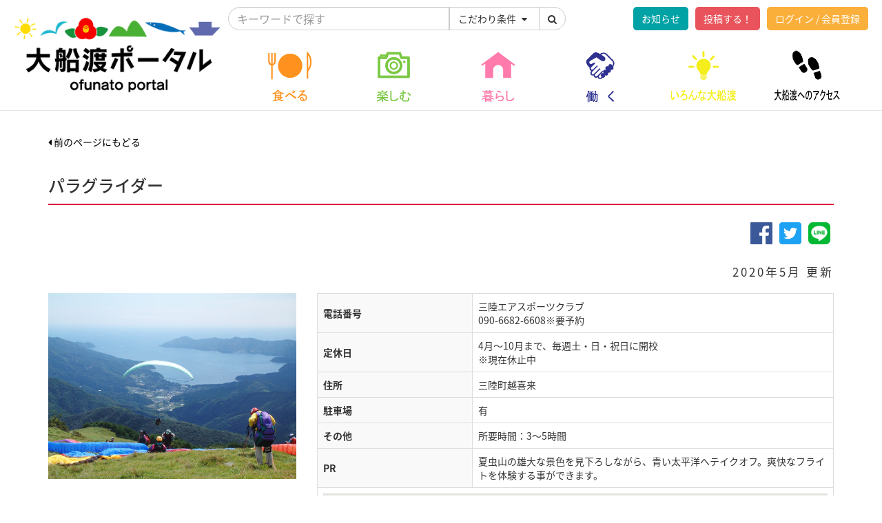

--- FILE ---
content_type: text/html; charset=UTF-8
request_url: https://ofunato.jp/Summary/info/70
body_size: 42691
content:

<!DOCTYPE html>
<html lang="ja">
<head>
  <meta charset="utf-8">
  <meta http-equiv="X-UA-Compatible" content="IE=edge">
  <meta name="viewport" content="width=device-width, initial-scale=1">
  <link rel="icon" href="/favicon.ico">
  <meta name="author" content="">
  <meta name="keywords" content="大船渡,大船渡　観光,大船渡　イベント,大船渡　情報,大船渡　グルメ,大船渡　ランチ">
  <meta name="description" content="岩手県大船渡市のグルメ、観光、イベントなどのおススメ情報はもちろん、大船渡市での暮らし情報をお届けする『地域ポータルサイト』です。まちのディープな魅力をオオフナコが発信中！さぁ、あなたも投稿しよう！"> 
  <meta property="og:title" content="パラグライダー : 大船渡ポータル">  <meta property="og:type" content="website">
  <meta property="og:description" content="大船渡市のディープな魅力を、市内市外の方々に広く知っていただくための「会員投稿型ポータルサイト」です。">  <meta property="og:url" content="https://ofunato.jp/Summary/info/70">
  <meta property="og:image" content="https://ofunato.jp/files/uploads/basic_info/1492770030.png"> 
  <meta property="fb:app_id" content="274442473000037">

  <title>パラグライダー | 大船渡情報総合サイト 大船渡ポータル</title>
  <link href="https://fonts.googleapis.com/earlyaccess/notosansjapanese.css" rel="stylesheet" />
  <link rel="stylesheet" href="/css/bootstrap.min.css">
  <link rel="stylesheet" href="/css/font-awesome.min.css">
  <link rel="stylesheet" href="/assets/css/ie10-viewport-bug-workaround.css">
  <link rel="stylesheet" href="/css/common.css">
  <link rel="stylesheet" href="/css/layout.css">
  <!-- <link rel="stylesheet" href="css/dashboard.css"> -->

  <link rel="stylesheet" type="text/css" href="/css/slick.css"/>
  <link rel="stylesheet" type="text/css" href="/css/slick-theme.css"/>

  <link rel="stylesheet" type="text/css" href="/css/datepicker3.css"/><link rel="stylesheet" type="text/css" href="/css/mystyle.css"/>
  <!--[if lt IE 9]><script src="assets/js/ie8-responsive-file-warning.js"></script><![endif]-->
  <script src="/assets/js/ie-emulation-modes-warning.js"></script>

  <!-- HTML5 shim and Respond.js for IE8 support of HTML5 elements and media queries -->
  <!--[if lt IE 9]>
    <script src="https://oss.maxcdn.com/html5shiv/3.7.3/html5shiv.min.js"></script>
    <script src="https://oss.maxcdn.com/respond/1.4.2/respond.min.js"></script>
  <![endif]-->

  <script src="/js/jquery-3.1.1.min.js"></script>
  <script type="text/javascript" src="/js/footerFixed.js"></script>
</head>

<body ontouchstart="">

  <style>
    .site-search-bar-wrapper {
      position: relative;
    }
    .site-search-bar-wrapper #free-search-form .search-bar-input {
      font-size: 16px;
    }
    .btn-advanced-search {
      /*border-radius: 20px 0px 0px 20px;*/
      border-radius: 0px;
    }
    .btn-advanced-search:hover,
    .btn-advanced-search:active,
    .btn-advanced-search:focus,
    .btn-advanced-search:visited,
    .input-group-btn.open .btn-advanced-search:hover,
    .input-group-btn.open .btn-advanced-search:active,
    .input-group-btn.open .btn-advanced-search:focus,
    .input-group-btn.open .btn-advanced-search:visited {
      /*color: #333;
      background-color: #e6e6e6;
      border-color: #adadad;*/
      color: #333;
      background-color: #ffffff;
      border-color: #adadad;
    }
    .advanced-search-area-back {
      position: fixed;
      top: 0px;
      left: 0px;
      width: 100%;
      height: 100%;
      background-color: #f5f5f5;
      opacity: 0.5;
      z-index: 0;
    }
    .advanced-search-area {
      position: absolute;
      top: 60px;
      width: 100%;
      max-width: 100%;
    }
    .advanced-search-area > .panel-advanced-search {
      box-shadow: 1px 1px 3px #888888;
    }
    .advanced-search-area > .panel-advanced-search::before {
      content: '';
      display: block;
      position: absolute;
      top: -11px;
      /*left: 20px;*/
      right: 100px;
      width: 0;
      height: 0;
      border-right: 12px solid transparent;
      border-bottom: 12px solid #dddddd;
      border-left: 12px solid transparent;
    }
    .advanced-search-area > .panel-advanced-search::after {
      content: '';
      display: block;
      position: absolute;
      top: -10px;
      /*left: 20px;*/
      right: 100px;
      width: 0;
      height: 0;
      border-right: 12px solid transparent;
      border-bottom: 12px solid #f5f5f5;
      border-left: 12px solid transparent;
    }
    .advanced-search-area > .panel-advanced-search .panel-body.panel-body-list {
      max-height: 300px;
      overflow-y: scroll;
    }
    label.header_feature_checkbox > input {
      position: absolute;
      left: -9999px;
    }
    label.header_feature_checkbox {
      display: inline-block;
      position: relative;
      /*margin: 20px;*/
      margin: 0px 5px 5px 0px;
      padding: 5px 0px 5px 10px;
      /*border: 3px solid #ffffff;*/
      border: 2px solid #bbbbbb;
      border-radius: 100px;
      white-space: nowrap;
      /*color: #ffffff;
      background-color: #bbbbbb;*/
      color: #bbbbbb;
      background-color: #ffffff;
      overflow: hidden;
      cursor: pointer;
      user-select: none;
    }
    label.header_feature_checkbox.check_on {
      /*background-color: #3eb370;*/
      border: 2px solid #1270b5;
      color: #1270b5;
      background-color: #ffffff;
    }
    .btn-unlock-search {
      background-color: #ed1c24;
    }
    .btn-lock-search {
      background-color: #1270b5;
    }
    /*@media (min-width: 1080px) {
      .advanced-search-area {
        max-width: 100%;
      }
    }*/
  </style>

   <nav class="navbar navbar-default navbar-fixed-top nav-common-header" style="z-index:999;">
    <div class="dispMobile" style="color:rgb(255,255,255); background-color:rgb(220,20,60);">
            <p class="text-right" style="margin:0px; padding:2px 15px;">ゲストさん</p>
    </div>
    <div class="container-fluid">
      <div class="navbar-header">
        <!-- ハンバーガーメニュー -->
        <button type="button" class="navbar-toggle collapsed nav-common-hamburger-button" data-toggle="collapse" data-target="#navbar" aria-expanded="false" aria-controls="navbar">
          <span class="icon-bar"></span>
          <span class="icon-bar"></span>
          <span class="icon-bar"></span>
        </button>
        <!-- // ハンバーガーメニュー -->
        <!-- ロゴ -->
        <div class="header-logo">
          <a href="/">
            <img src="/img/op_logo_sm.png" alt="パラグライダー | 大船渡情報総合サイト 大船渡ポータル" style="width:auto;">
          </a>
        </div>
        <!-- // ロゴ -->
      </div>
      <div id="navbar" class="navbar-collapse collapse">
        <div class="header-top-area">
          <!-- 検索バー -->
                    <div class="site-search-bar-wrapper">
            <form id="free-search-form" class="form" method="get" action="/Search/result">
              <div class="input-group pull-right">
                <!-- キーワード -->
                <input type="text" class="form-control search-bar-input" placeholder="キーワードで探す" name="q" value="">
                <!-- こだわり条件 -->
                <span class="input-group-btn" style="z-index:1;">
                  <button type="button" class="btn btn-default dropdown-toggle btn-advanced-search" data-toggle="dropdown" aria-expanded="false">
                    <span>こだわり条件</span>
                    <span><i class="fa fa-caret-down fa-fw" aria-hidden="true"></i></span>
                  </button>
                </span>
                <!-- 検索ボタン -->
                <div class="input-group-btn">
                  <button type="button" class="btn btn-default search-start-button"><i class="fa fa-search"></i></button>
                </div>
              </div>

              <div class="advanced-search-area-back" style="display:none;"></div>
              <div class="advanced-search-area" class="advanced-search-area" style="display:none;">
                <div class="panel panel-default panel-advanced-search">
                  <div class="panel-heading">こだわり条件</div>
                  <div class="panel-body panel-body-list">
                    <!-- 条件 -->
                    <div>
                      <label for='header_check_feature_1' class='header_feature_checkbox'><i class='fa fa-check' aria-hidden='true'></i><input type='checkbox' id='header_check_feature_1' name='f[]' value='1' > 勉強・ワークスペース&emsp;</label><label for='header_check_feature_2' class='header_feature_checkbox'><i class='fa fa-check' aria-hidden='true'></i><input type='checkbox' id='header_check_feature_2' name='f[]' value='2' > Wi-Fi&emsp;</label><label for='header_check_feature_3' class='header_feature_checkbox'><i class='fa fa-check' aria-hidden='true'></i><input type='checkbox' id='header_check_feature_3' name='f[]' value='3' > コンセント&emsp;</label><label for='header_check_feature_4' class='header_feature_checkbox'><i class='fa fa-check' aria-hidden='true'></i><input type='checkbox' id='header_check_feature_4' name='f[]' value='4' > 18時以降OK&emsp;</label><label for='header_check_feature_5' class='header_feature_checkbox'><i class='fa fa-check' aria-hidden='true'></i><input type='checkbox' id='header_check_feature_5' name='f[]' value='5' > テイクアウト&emsp;</label><label for='header_check_feature_7' class='header_feature_checkbox'><i class='fa fa-check' aria-hidden='true'></i><input type='checkbox' id='header_check_feature_7' name='f[]' value='7' > お子様連れ&emsp;</label><label for='header_check_feature_11' class='header_feature_checkbox'><i class='fa fa-check' aria-hidden='true'></i><input type='checkbox' id='header_check_feature_11' name='f[]' value='11' > 子ども用イス&emsp;</label><label for='header_check_feature_12' class='header_feature_checkbox'><i class='fa fa-check' aria-hidden='true'></i><input type='checkbox' id='header_check_feature_12' name='f[]' value='12' > ベビーカー入店&emsp;</label>                    </div>
                    <!-- // 条件 -->
                    <!-- ボタン -->
                    <div class="text-center mt-30">
                      <button type="button" class="btn btn-danger btn-unlock-search">全てクリア</button>
                      <button type="button" class="btn btn-primary btn-lock-search">この条件で検索</button>
                    </div>
                    <!-- // ボタン -->
                  </div>
                </div>
              </div>

            </form>
          </div>
          <!-- // 検索バー -->
          <div class="inner-right-wrapper">
            <!-- ログイン -->
            <div class="login-link-wrapper">
              <!-- <a href="#" id="login-link" data-href="" style="padding:15px 0px;">ログイン / 会員登録</a> -->
                              <!-- ログアウト中のユーザーメニュー -->
                <a href="#" id="login-link" data-href="/Login" style="padding:15px 0px;">ログイン / 会員登録</a>
                <!-- // ログアウト中のユーザーメニュー -->
                          </div>
            <!-- 投稿する -->
            <div class="toukou-icon-wrapper">
              <a href="/Entry" class="toukou-icon">投稿する！</a>
              <!-- <a href="" class="toukou-icon">
                <div class="header-button-deco-image" style="background-image: url(./img/home/20190401/deco_minna.png);"></div> 
                <span>投稿する！</span>
              </a> -->
            </div>
            <!-- お知らせ -->
            <div class="notice-icon-wrapper">
              <a href="/Notice/summary" class="notice-icon">お知らせ</a>
              <!-- <a href="" class="notice-icon">
                <div class="header-button-deco-image" style="background-image: url(./img/home/20190401/deco_news.png);"></div> 
                <span>お知らせ</span>
              </a> -->
            </div>
          </div>
        </div>

        <div class="header-bottom-area">
          <!-- ジャンルメニュー -->
          <div class="genre-icon-wrapper">
                          <!-- <div class="genre-icon" style="background-color:;"> -->
              <div class="genre-icon">
                <a class="home-genre-link" href="/Summary/company/1"><img src="/img/home/20190401/taberu.png"></a>
              </div>
                          <!-- <div class="genre-icon" style="background-color:;"> -->
              <div class="genre-icon">
                <a class="home-genre-link" href="/Summary/company/2"><img src="/img/home/20190401/tanoshimu.png"></a>
              </div>
                          <!-- <div class="genre-icon" style="background-color:;"> -->
              <div class="genre-icon">
                <a class="home-genre-link" href="/Summary/company/3"><img src="/img/home/20190401/kurashi.png"></a>
              </div>
                          <!-- <div class="genre-icon" style="background-color:;"> -->
              <div class="genre-icon">
                <a class="home-genre-link" href="/Summary/company/4"><img src="/img/home/20190401/hataraku.png"></a>
              </div>
                          <!-- <div class="genre-icon" style="background-color:;"> -->
              <div class="genre-icon">
                <a class="home-genre-link" href="/Summary/company/5"><img src="/img/home/20190401/ironna.png"></a>
              </div>
                          <!-- <div class="genre-icon" style="background-color:;"> -->
              <div class="genre-icon">
                <a class="home-genre-link" href="/About/goToOfunato"><img src="/img/home/20190401/access.png"></a>
              </div>
                      </div>
        </div>
      </div>
    </div>
  </nav>

  <!-- layoutWrapper -->
  <div id="layoutWrapper">

    <!-- フォーム -->
    <form action="/" method="post" id="logout-form">
      <input type="hidden" name="logout">
    </form>
    <!-- // フォーム -->

    <!-- お知らせ(重要) -->
        <!-- メッセージ -->
        <!-- ページレイアウト -->
    <script type="text/javascript" src="https://maps.googleapis.com/maps/api/js?key=AIzaSyAocXY2gtrab7QXE5LjKddf0csKgK9oq94"></script>
<style>
img {
  width: 100%;
}
.head-line-title {
  margin-top: 0px;
  padding: 0px 0px 10px 0px;
  border-bottom: 1px dashed rgb(10, 186, 181);
  font-weight: bold;
  letter-spacing: 3px;  
  color: rgb(249, 147, 188);
}
.basic-sns-wrapper {
  float: right;
  display: table;
}
.table-basic > tbody > tr > th {
  vertical-align: middle !important;
  word-break: break-all;
  background-color: #f9f9f9;
}
.table-basic > tbody > tr > td {
  vertical-align: middle !important;
  word-break: break-all;
}
@media (min-width: 701px) {
  .main {
    padding: 5px;
  }
  .table-basic > tbody > tr > th {
    width: 30%;
  }
  .table-basic > tbody > tr > td {
    width: 70%;
  }
}
@media (max-width: 700px) {
  .main {
    padding: 0px;
  }
  .table-basic > tbody > tr > th {
    float: left;
    width: 100%;
  }
  .table-basic > tbody > tr > td {
    float: left;
    width: 100%;
  }
}
/* block */
.block-container {
  /*width: 100%;*/
  /*max-width: 1000px;*/
  font-size: 110%;
}
.block-container .row {
  padding-top: 15px;
  padding-bottom: 15px;
}
.block-container .head_line_title {
  margin-top: 0px;
  padding: 0px 0px 10px 0px;
  border-bottom: 1px dashed rgb(10, 186, 181);
  font-weight: bold;
  color: rgb(249, 147, 188);
}
.block-container h4 {
  /*font-family:'HuiFontP29', sans-serif;*/
  letter-spacing: 3px;
  font-size: 120%;
}
.block-container p {
  /*font-family:'HuiFontP29', sans-serif;*/
  line-height: 130%;
  letter-spacing: 3px;
}
.block-container .table-basic {
  font-size: 14px !important;
  background-color: rgb(255,255,255);
}
.dispDesktopBlock,
.dispMobileBlock {
  display: none !important;
}
@media (min-width: 768px) {
  .block-container {
    /*padding: 0px 15px;*/
    font-size: 120%;
  }
  .block-container .row {
    padding-top: 15px;
    padding-bottom: 15px;
  }
  .block-container h4 {
    /*font-family:'HuiFontP29', sans-serif;*/
    letter-spacing: 3px;
    /*font-size: 130% !important;*/
    font-size: 120% !important;
  }
  .block-container p {
    /*font-family:'HuiFontP29', sans-serif;*/
    line-height: 130%;
    letter-spacing: 3px;
  }
  .dispDesktopBlock {
    display: block !important;
  }
  .dispMobileBlock {
    display: none !important;
  }
}
@media (max-width: 767px) {
  .block-container {
    /*padding: 0px;*/
    font-size: 110%;
  }
  .block-container .row {
    padding-top: 10px;
    padding-bottom: 10px;
  }
  .block-container h4 {
    /*font-family:'HuiFontP29', sans-serif;*/
    letter-spacing: 3px;
    font-size: 120% !important;
  }
  .block-container p {
    /*font-family:'HuiFontP29', sans-serif;*/
    line-height: 120%;
    letter-spacing: 3px;
  }
  .dispDesktopBlock {
    display: none !important;
  }
  .dispMobileBlock {
    display: block !important;
  }
}
.dispDesktop,
.dispMobile {
  display: none;
}
/* 基本情報リスト */
.basic-info-list-disp-wrapper {
  padding: 3%;
  box-shadow: 1px 1px 3px rgb(100,100,100);
  box-sizing: border-box;
  background-color: rgb(245,245,245);
}
.basic-info-list-disp-wrapper .basic-info-list-img-list-item {
  padding: 0;
}
.basic-info-list-disp-wrapper .basic-info-list-list-item-container {
  position: relative;
  padding: 0px;
  height: 200px;
  background-repeat: no-repeat;
  background-size: cover;
  background-position: 50% 50%;
}
.basic-info-list-disp-wrapper .basic-info-list-list-item-container img.thumbnail {
  position: absolute;
  object-fit: cover;
  width: 100%;
  /*height: 150px;*/
  height: 200px;
  background-color: #fff;
}
.basic-info-list-disp-wrapper .basic-info-list-list-item-container img.hanko {
  position: absolute;
  object-fit: cover;
  bottom: 5px;
  right: 10px;
  width: 60px;
  height: 60px;
  background-color: transparent;
}
.basic-info-list-disp-wrapper .basic-info-list-list-item-info {
  color: #fff;
  position: absolute;
  bottom: 70px;
  background-color: rgba(0,0,0,0.4);
  width: 100%;
  height: 60px;
  line-height: 60px;
  margin-bottom: 0px;
}
.basic-info-list-disp-wrapper .basic-info-list-list-item-title {
  padding: 0 10px;
  font-size: 110%;
  font-weight: bold;
  letter-spacing: 2px;
  overflow: hidden;
  text-overflow: ellipsis;
  white-space: nowrap;
}
.basic-info-list-disp-wrapper .basic-info-list-list-item-likes > i {
  float: right;
  margin: 12.5px;
  font-size: 25px;
}

@media (min-width:641px) {
  .basic-info-list-disp-wrapper .basic-info-list-list-item-container {
    height: 200px;
  }
  .basic-info-list-disp-wrapper .basic-info-list-list-item-title {
    font-size: 120%;
    letter-spacing: 2px;
  }
}
</style>

<div id="fb-root"></div>
<script>(function(d, s, id) {
  var js, fjs = d.getElementsByTagName(s)[0];
  if (d.getElementById(id)) return;
  js = d.createElement(s); js.id = id;
  js.src = "//connect.facebook.net/ja_JP/sdk.js#xfbml=1&version=v2.9&appId=274442473000037";
  fjs.parentNode.insertBefore(js, fjs);
}(document, 'script', 'facebook-jssdk'));</script>

<!-- container-fluid -->
<div class="container single-page-container">

  <!-- ページバック -->
  <div class="row mb-20">
    <div class="col-xs-12">
      <a href="#" onclick="javascript:window.history.back(-1);return false;"><i class="fa fa-caret-left"></i> 前のページにもどる</a>
      <!-- <a href=""><i class="fa fa-caret-left"></i> トップページにもどる</a> -->
    </div>
  </div>
  <!-- // ページバック -->

  <!-- ページタイトル -->
      <div class="row mb-20">
      <div class="col-xs-12">
        <div class="single-page-content-headline">
          <h3>パラグライダー</h3>
        </div>
      </div>
    </div>
    <!-- // ページタイトル -->

  <!-- 基本情報 -->
  
    <div class="row text-right mb-10">
      <div class="col-xs-12">
        <div class="basic-sns-wrapper">
          <!-- facebook -->
          <div class="entry-sns-share-icon-wrapper">
            <a class="entry-sns-share-icon icon-facebook" href="https://www.facebook.com/sharer/sharer.php?u=https://ofunato.jp/Summary/info/70" target="_blank"></a>
          </div>
          <!-- twitter -->
          <div class="entry-sns-share-icon-wrapper">
            <a class="entry-sns-share-icon icon-twitter" href="http://twitter.com/share?url=https://ofunato.jp/Summary/info/70" target="_blank"></a>
          </div>
          <!-- line -->
          <div class="entry-sns-share-icon-wrapper">
            <a class="entry-sns-share-icon icon-line" href="http://line.me/R/msg/text/?https://ofunato.jp/Summary/info/70" target="_blank"></a>
          </div>
          <!-- 基本情報を見る -->
                  </div>
      </div>
    </div>

    <div class="block-container">
      <!-- 基本情報レポート -->
            <!-- // 基本情報レポート -->

      <!-- 基本情報データ -->
      <div class="row mb-10">
        <div class="col-xs-12"><p style="text-align:right;">2020年5月 更新</p></div>      
        <!-- <div class="col-sm-12" style="padding:10px 5px 20px 5px;"> -->
                      <div class="col-sm-4 mt-10">
              <img src="https://ofunato.jp/files/uploads/basic_info/1492770030.png">
            </div>
                    <div class="col-sm-8 mt-10">
            <table class="table table-bordered table-basic">
              <tbody>
                <tr><th>電話番号</th><td>三陸エアスポーツクラブ<br />
090-6682-6608※要予約</td></tr>                                <tr><th>定休日</th><td>4月〜10月まで、毎週土・日・祝日に開校<br />
※現在休止中</td></tr>                <tr><th>住所</th><td>三陸町越喜来</td></tr>                <tr><th>駐車場</th><td>有</td></tr>                                                                  <tr>
                    <th>その他</th>
                    <td>
                      <!-- 特徴(こだわり条件) -->
                                            <!-- // 特徴(こだわり条件) -->
                      <!-- その他 -->
                      所要時間：3〜5時間                      <!-- // その他 -->
                      <!-- メニュー -->
                                            <!-- // メニュー -->
                    </td>
                  </tr>
                                <tr><th>PR</th><td>夏虫山の雄大な景色を見下ろしながら、青い太平洋へテイクオフ。爽快なフライトを体験する事ができます。</td></tr>                                  <tr>
                    <td colspan="2">
                      <script type="text/javascript">
                        function googleMap() {
                          //【基本情報】名称
                          var basicTitle = 'パラグライダー';
                          //【基本情報】緯度
                          var basicLat = '39.138383';
                          //【基本情報】経度
                          var basicLng = '141.780668';
                          // マーカー
                          var placeMarker = '/img/map_icon1.png';

                          /* 座標 */
                          var latlng = new google.maps.LatLng(basicLat, basicLng);
                          /* 名称 */
                          var ttlname = basicTitle;

                          var myOptions = {
                          zoom: 18, // 拡大比率
                          center: latlng,
                          mapTypeControlOptions: { mapTypeIds: ['style', google.maps.MapTypeId.ROADMAP] }
                          };
                          var map = new google.maps.Map(document.getElementById('map1'), myOptions);
                          /* アイコン設定 */
                          var icon = new google.maps.MarkerImage(
                            placeMarker,                  // 画像url
                            new google.maps.Size(40,40),  // アイコンサイズ
                            new google.maps.Point(0,0)    // アイコン位置
                          );
                          var markerOptions = {
                          position: latlng,                     // 緯度経度
                          map: map,                             // マップ
                          icon: icon,                           // マーカー
                          title: ttlname,                       // タイトル
                          animation: google.maps.Animation.DROP // アニメーション
                          };
                          var marker = new google.maps.Marker(markerOptions);
                          /* 取得スタイルの貼り付け */
                          var styleOptions = [
                          {
                          "stylers": [
                          // { "hue": '#003366' }
                          {}
                          ]
                          }
                          ];
                          var styledMapOptions = { name: ttlname }/*地図右上のタイトル*/
                          var sampleType = new google.maps.StyledMapType(styleOptions, styledMapOptions);
                          map.mapTypes.set('style', sampleType);
                          map.setMapTypeId('style');
                          };
                          google.maps.event.addDomListener(window, 'load', function() {
                          googleMap();
                        });
                      </script>
                      <div id="map1" style="width:100%; height:300px; margin:0 auto;"></div>
                    </td>
                  </tr>
                              </tbody>
            </table>
          </div>
        <!-- </div> -->
      </div>
      <!-- // 基本情報データ -->
    </div>
    <!-- // 基本情報 -->

  <!-- 投稿リスト -->
    <!-- // 投稿リスト -->  

  <!-- 関連ジャンル基本情報リスト -->
  <div class="row mb-20">
    <div class="col-xs-12">
      <h4 class="head-line-title">あなたにオススメの記事♪</h4>
    </div>
  </div>

  <div class="row mb-30">
          <a href="/Summary/info/350">
        <div class="col-xs-12 col-sm-12 col-md-4 mt-15">
          <div class="basic-info-list-disp-wrapper">
            <div class="basic-info-list-img-list-item">
                            <div class="basic-info-list-list-item-container" style="background-image:url(https://ofunato.jp/files/uploads/basic_info/1519034955.png);">
                <div class="basic-info-list-list-item-info">
                  <div class="basic-info-list-list-item-title">新山神社</div>
                </div>
                              </div>
            </div>
          </div>
        </div>
      </a>
          <a href="/Summary/info/469">
        <div class="col-xs-12 col-sm-12 col-md-4 mt-15">
          <div class="basic-info-list-disp-wrapper">
            <div class="basic-info-list-img-list-item">
                            <div class="basic-info-list-list-item-container" style="background-image:url(https://ofunato.jp/files/uploads/basic_info/1567065030.jpg);">
                <div class="basic-info-list-list-item-info">
                  <div class="basic-info-list-list-item-title">リアス・ウェーブ・フェスティバル</div>
                </div>
                <img class="hanko" src="/img/hanko_funako.png"/>              </div>
            </div>
          </div>
        </div>
      </a>
          <a href="/Summary/info/265">
        <div class="col-xs-12 col-sm-12 col-md-4 mt-15">
          <div class="basic-info-list-disp-wrapper">
            <div class="basic-info-list-img-list-item">
                            <div class="basic-info-list-list-item-container" style="background-image:url(https://ofunato.jp/files/uploads/basic_info/1514422243.JPG);">
                <div class="basic-info-list-list-item-info">
                  <div class="basic-info-list-list-item-title">大船渡プラザホテル</div>
                </div>
                <img class="hanko" src="/img/hanko_funako.png"/>              </div>
            </div>
          </div>
        </div>
      </a>
      </div>
  <!-- // 関連ジャンル基本情報リスト -->


</div>
<!-- // container-fluid -->

<script>
// ロード, リサイズ時
$(window).on('load resize', function() {
  var dispWidth = $(window).width();
  if (dispWidth <= 767) {
    $('.mobileEyecatchImage').parent().css('padding', '10px 0px 30px 0px');
    $('.mobileEyecatchImage').css('margin', '10px 15px');
    $('.thumbnail').css('margin-bottom', '5px');
    $('.dispDesktop').hide();
    $('.dispMobile').show();
  } else {
    $('.mobileEyecatchImage').parent().css('padding', '10px 15px 30px 15px');
    $('.mobileEyecatchImage').css('margin', '10px 0px 0px 0px');
    $('.thumbnail').css('margin-bottom', '20px');
    $('.dispDesktop').show();
    $('.dispMobile').hide();
  }
});

$(function() {

  // ページネーションクリック
  $('.page-cell').on('click', function(event) {
    event.preventDefault();
    var postedId = '70';
    var page = parseInt($(this).attr('data-page'));
    location.href = '/Summary' + '/info/' + postedId + '/' + page;
  });

  // 前へクリック
  $('.page-prev').on('click', function(event) {
    event.preventDefault();
    var postedId = '70';
    var page = parseInt('1') - 1;
    location.href = '/Summary' + '/info/' + postedId + '/' + page;
  });

  // 次へクリック
  $('.page-next').on('click', function(event) {
    event.preventDefault();
    var postedId = '70';
    var page = parseInt('1') + 1;
    location.href = '/Summary' + '/info/' + postedId + '/' + page;
  });

  // SNSクリック
  $('.entry-sns-share-icon').on('click', function(event) {
    event.preventDefault();
    var linkUrl = $(this).attr('href');
    var windowName = '';
    var windowWidth = window.screen.width;
    var windowHeight = window.screen.height;
    var snsWindowWidth = 600;
    var snsWindowHeight = 500;
    // オプション設定
    var windowOption = 'location=no, menubar=no, status=yes, scrollbars=yes, resizable=yes, toolbar=no';
    if (snsWindowWidth) {
      if (windowWidth > snsWindowWidth) {
        windowOption += ', left=' + (windowWidth - snsWindowWidth) / 2;
      } else {
        snsWindowWidth = windowWidth;
      }
      windowOption += ', width=' + snsWindowWidth;
    }
    if (snsWindowHeight) {
      if (windowHeight > snsWindowHeight) {
        windowOption += ', top=' + (windowHeight - snsWindowHeight) / 3;
      } else {
        snsWindowHeight = windowHeight;
      }
      windowOption += ', height=' + snsWindowHeight;
    }
    // 表示
    window.open(linkUrl, windowName, windowOption);
  });

  // 基本情報を見るボタンクリック
  $('.basic-info-view-button').on('click', function(event) {
    event.preventDefault();
    var speed = 500;
    var position = document.getElementById('basic-info-detail').offsetTop;
    $('html,body').animate({scrollTop:position}, speed, 'swing');
    return false;
  });

});
</script>
    <!-- ページトップスクロール -->
    <p id="pageTop" style="line-height:normal !important;"><a href="#" style="padding:6px 0px;"><i class="fa fa-chevron-up"></i></a></p>

    <!-- フッター -->
    <footer id="footer" class="footer" style="width:100%;">
      <!-- <div class="container" style="width:100%;"> -->
      <div class="container">
        <div class="row mb-20">
          <div class="col-xs-6 col-sm-3 col-md-3 text-center mt-10">
            <a href="/About/asForThisWebsite" style="font-size:95%;">大船渡ポータルについて</a>
          </div>
          <div class="col-xs-6 col-sm-3 col-md-3 text-center mt-10">
            <a href="/About/termsOfUse" style="font-size:95%;">利用規約</a>
          </div>
          <div class="col-xs-6 col-sm-3 col-md-3 text-center mt-10">
            <a href="/About/privacyPolicy" style="font-size:95%;">プライバシーポリシー</a>
          </div>
          <div class="col-xs-6 col-sm-3 col-md-3 text-center mt-10">
            <a href="/About/contact" style="font-size:95%;">大船渡ポータル事務局へお問い合わせ</a>
          </div>
        </div>
        <div class="row">
          <div class="col-xs-12">
            <p class="text-muted text-center" style="margin:0px; padding:0px; line-height:50px; color:rgb(51,51,51);">&copy; Ofunato Portal All Rights Reserved.</p>
          </div>
        </div>
      </div>
    </footer>

  </div>
  <!-- // layoutWrapper -->

  <script>
    var lastDispWidth = 0;

    // ロード, リサイズ時
    $(window).on('load resize', function() {
      var dispWidth = $(window).width();
      var dispHeight = $(window).height();
      var className = $('#layoutWrapper').attr('class');
      // var menuHeight = dispHeight * 0.6;
      var menuHeight = dispHeight;
      if (dispWidth <= 767) {
        // $('.nav.navbar-nav.navbar-right').hide();
        $('#navbar').css('max-height', menuHeight + 'px');

        // こだわり検索関連初期化
        $('.header-top-area').removeClass('is-open');
        $('.header-top-area').css('height', '110px');
        $('.btn-advanced-search').find('span > i').removeClass('fa-caret-down');
        $('.btn-advanced-search').find('span > i').removeClass('fa-times');
        $('.btn-advanced-search').find('span > i').addClass('fa-caret-down');
        $('.advanced-search-area').hide();
        $('.advanced-search-area-back').hide();
      } else {
        // $('.nav.navbar-nav.navbar-right').show();
        // if (className == 'bgDark') {
        //   return false;
        // }
        $('#navbar').css('max-height', menuHeight + 'px');

        // こだわり検索関連初期化
        $('.header-top-area').removeClass('is-open');
        $('.header-top-area').css('height', '60px');
        $('.btn-advanced-search').find('span > i').removeClass('fa-caret-down');
        $('.btn-advanced-search').find('span > i').removeClass('fa-times');
        $('.btn-advanced-search').find('span > i').addClass('fa-caret-down');
        $('.advanced-search-area').hide();
        $('.advanced-search-area-back').hide();
      }

      // ハンバーガーメニュー非表示
      // $('#navbar').collapse('hide');
      if (lastDispWidth != dispWidth) {
        lastDispWidth = dispWidth;
        $('#navbar').collapse('hide');
      }
    });

    $(function() {

      // スタイル設定
      setStyle();

      // トップへボタン
      var toTopBtn = $('#pageTop');
      toTopBtn.hide();
       
      // ボタンの表示設定
      $(window).scroll(function() {
        // 画面スクロールが101px以上の場合
        if($(this).scrollTop() > 100){
          // ボタン表示
          toTopBtn.fadeIn();
        // 画面スクロールが100px以内の場合
        } else {
          // ボタン非表示
          toTopBtn.fadeOut();
        } 
      });

      // ボタンをクリックしたら、スクロールして上に戻る
      toTopBtn.click(function() {
        $('body,html').animate({
        scrollTop: 0},500);
        return false;
      });

      // レイアウトクリック
      $('#layoutWrapper').on('click touchstart', function(event) {
        // event.preventDefault();
        var className = $('#layoutWrapper').attr('class');
        if (className == 'bgDark') {
          return false; 
        }
      });

      // 詳細検索背景クリック
      $('.advanced-search-area-back').on('click touchstart', function(event) {
        // event.preventDefault();
        if (window.ontouchstart === null) event.preventDefault();
        if ($(window).width() <= 767) {
          $('.header-top-area').removeClass('is-open');
          $('.header-top-area').css('height', '110px');
        }
        $('.btn-advanced-search').find('span > i').toggleClass('fa-caret-down');
        $('.btn-advanced-search').find('span > i').toggleClass('fa-times');
        $('.advanced-search-area').slideToggle('fast');
        $('.advanced-search-area-back').slideToggle('fast');
      });

      // 詳細検索クリック
      $('.btn-advanced-search').on('click touchstart', function(event) {
        // event.preventDefault();
        if (window.ontouchstart === null) event.preventDefault();
        if ($(window).width() <= 767) {
          $('.header-top-area').toggleClass('is-open');
          var setHeight = ($('.header-top-area').hasClass('is-open')) ? $(window).height() : 130;
          $('.header-top-area').css('height', setHeight + 'px');
        }
        $(this).find('span > i').toggleClass('fa-caret-down');
        $(this).find('span > i').toggleClass('fa-times');
        $('.advanced-search-area').slideToggle('fast');
        $('.advanced-search-area-back').slideToggle(0);
      });

      // 詳細検索チェックボックスクリック
      $('label.header_feature_checkbox > input').on('click', function(event) {
        // event.preventDefault();
        $(this).parent('label.header_feature_checkbox').toggleClass('check_on');
      });

      // 検索ボタンクリック
      $('.search-start-button').on('click', function(event) {
        event.preventDefault();
        // ページNo
        var page = 1;
        // キーワード検索
        var qw = $.trim($('#free-search-form').find('input[name="q"]').val());
        if (qw == '') {
          $('#free-search-form').find('input[name="q"]').val('');
          // alert('検索バーに文字が入力されていません。');
          // return false;
        } else {
          // $('#free-search-form').submit();
        }
        // // こだわり条件チェックあり
        // var qf = '';
        // var qfElement = $('.header_feature_checkbox > input[type="checkbox"]:checked');
        // if (qfElement.length > 0) {
        //   $(qfElement).each(function() {
        //     if (qf != '') qf += ',';
        //     qf += $(this).val();
        //   });
        //   $('#free-search-form').find('input[name="f"]').val(qf);
        // }
        // 検索
        $('#free-search-form').submit();
      });

      // こだわり条件 > 検索ボタンクリック
      $('.btn-lock-search').on('click', function(event) {
        event.preventDefault();
        // ページNo
        var page = 1;
        // キーワード検索
        var qw = $.trim($('#free-search-form').find('input[name="q"]').val());
        if (qw == '') {
          $('#free-search-form').find('input[name="q"]').val('');
          // alert('検索バーに文字が入力されていません。');
          // return false;
        } else {
          // $('#free-search-form').submit();
        }
        // // こだわり条件チェックあり
        // var qf = '';
        // var qfElement = $('.header_feature_checkbox > input[type="checkbox"]:checked');
        // if (qfElement.length > 0) {
        //   $(qfElement).each(function() {
        //     if (qf != '') qf += ',';
        //     qf += $(this).val();
        //   });
        //   $('#free-search-form').find('input[name="f"]').val(qf);
        // }
        // 検索
        $('#free-search-form').submit();
      });

      // こだわり条件 > 全てクリアボタンクリック
      $('.btn-unlock-search').on('click', function(event) {
        event.preventDefault();
        var qfElement = $('.header_feature_checkbox > input[type="checkbox"]:checked');
        if (qfElement.length > 0) {
          $(qfElement).each(function() {
            $(this).prop('checked', false);
            $(this).parent('label.header_feature_checkbox').toggleClass('check_on');
          });
        }
        return false;
      });

      // 投稿アイコンクリック
      $('.toukou-icon').on('click', function(event) {
        event.preventDefault();
        var suid = '';
        if (suid.length > 0) {
          location.href = '/Entry';
        } else {
          location.href = '/Login';
        }
      });

      // スタイル設定
      function setStyle() {
        // こだわり条件チェックボックス
        var isFeatureSelected = '';
        if (isFeatureSelected) {
          var qfElement = $('.header_feature_checkbox > input[type="checkbox"]:checked');
          if (qfElement.length > 0) {
            $(qfElement).each(function() {
              $(this).parent('label.header_feature_checkbox').toggleClass('check_on');
            });
          }
        }
      }

    });
  </script>

  <script>window.jQuery || document.write('<script src="/assets/js/vendor/jquery.min.js"><\/script>')</script>
  <script src="/js/bootstrap.min.js"></script>
  <script src="/assets/js/vendor/holder.min.js"></script>
  <script src="/assets/js/ie10-viewport-bug-workaround.js"></script>
  <script type="text/javascript" src="/js/bootstrap-datepicker.js"></script><script type="text/javascript" src="/js/bootstrap-datepicker.ja.js"></script><script type="text/javascript" src="/js/common.js"></script>
  <script type="text/javascript" src="/js/slick.min.js"></script>

   <script type="text/javascript">
    $(document).ready(function(){
      $('#main-slick-slides').slick({
        autoplay: true,
        autoplaySpeed: 5000,
        arrows: false,
        slidesToShow: 1,
        slidesToScroll: 1,
        speed: 800,
      });
      $('#home-slick-slides').slick({
        autoplay: true,
        autoplaySpeed: 5000,
        arrows: true,
        slidesToShow: 5,
        slidesToScroll: 1,
        speed: 800,
        responsive: [
          { breakpoint: 1000, settings: { slidesToShow: 4, slidesToScroll: 1 } },
          { breakpoint: 767, settings: { slidesToShow: 3, slidesToScroll: 1 } },
          { breakpoint: 560, settings: { slidesToShow: 2, slidesToScroll: 1 } }
          ],
      });
    });
  </script>

      <script async src="https://www.googletagmanager.com/gtag/js?id=UA-27677898-53"></script>
    <script>
      window.dataLayer = window.dataLayer || [];
      function gtag(){dataLayer.push(arguments);}
      gtag('js', new Date());

      gtag('config', 'UA-27677898-53');
    </script>

  
</body>
</html>


--- FILE ---
content_type: text/css
request_url: https://ofunato.jp/css/common.css
body_size: 16555
content:
/* フォント */
@font-face {
  font-family: 'HuiFontP29';
  src: url('HuiFontP29/HuiFontP29.woff') format('woff'), 
       url('HuiFontP29/HuiFontP29.ttf') format('truetype');
  font-weight: normal;
  font-style: normal;
}

/** {
  font-family: 'HuiFontP29', sans-serif;
  letter-spacing: 0.5px;
  -webkit-font-smoothing: antialiased;
  -moz-osx-font-smoothing: grayscale;
}*/

* {
   font-family: "Noto Sans Japanese", メイリオ, Meiryo, "ヒラギノ角ゴ Pro W3", "Hiragino Kaku Gothic Pro", "ＭＳ Ｐゴシック", sans-serif;
}

a,
button,
h1,
h2,
h3,
h4,
h5,
h6,
p,
small,
strong,
th,
td {
  /*font-family: 'Gulim';*/
  /*font-family: monospace;*/
  /*font-family: 'F+UD-NewRodin M';*/
  /*font-family: 'TsukuARdGothicStd-D';*/
}

div {
  /*font-family: 'F+UD-Seurat M';*/
}

/* 共通 */
html, 
body {
  height: 100%;
}

body {
/* 
  background-image: url(../img/op_logo_bg.png);
  background-repeat: no-repeat;
  background-position: center center;
  background-attachment: fixed;
  background-size: contain;
 */
}

a:link,
a:visited,
a:active {
	text-decoration: none;
	color: #000000;
}

a:hover {
	text-decoration: underline;
}

.text-color-green { color: #00a2ab; }
.border-color-green { border-color: #00a2ab; }
.text-color-orange { color: #ff7300; }
.border-color-orange { border-color: #ff7300; }
.text-color-yellow { color: #faaf3b; }
.border-color-yellow { border-color: #faaf3b; }
.text-color-pink { color: #e9545c; }
.border-color-pink { border-color: #e9545c; }
.text-color-blue { color: #7ddade; }
.border-color-blue { border-color: #7ddade; }
.text-color-red { color: #fb0033; }
.border-color-red { border-color: #fb0033; }


#layoutWrapper {
  position: relative;
  width: 100%;
  height: 100%;
  min-height: 100%;
  min-height: -webkit-calc(100% - 123px);
  min-height: calc(100% - 123px);
  margin: auto;
  /*padding-bottom: 100px;*/
  box-sizing: border-box;
}

/* ime */
.ime-on {
	ime-mode: active;
}
.ime-off {
	ime-mode: inactive;
}
.ime-none {
	ime-mode: disabled;
}

/* Width */
.w5 { width: 5%; }
.w10 { width: 10%; }
.w15 { width: 15%; }
.w20 { width: 20%; }
.w25 { width: 25%; }
.w30 { width: 30%; }
.w35 { width: 35%; }
.w40 { width: 40%; }
.w45 { width: 45%; }
.w50 { width: 50%; }
.w55 { width: 55%; }
.w60 { width: 60%; }
.w65 { width: 65%; }
.w70 { width: 70%; }
.w75 { width: 75%; }
.w80 { width: 80%; }
.w85 { width: 85%; }
.w90 { width: 90%; }
.w95 { width: 95%; }
.w100 { width: 100%; }

/* margin */
.mt-05 { margin-top: 5px; }
.mt-10 { margin-top: 10px; }
.mt-15 { margin-top: 15px; }
.mt-20 { margin-top: 20px; }
.mt-25 { margin-top: 25px; }
.mt-30 { margin-top: 30px; }
.mt-35 { margin-top: 35px; }
.mt-40 { margin-top: 40px; }
.mt-45 { margin-top: 45px; }
.mt-50 { margin-top: 50px; }
.mt-55 { margin-top: 55px; }
.mt-60 { margin-top: 60px; }
.mt-65 { margin-top: 65px; }
.mt-70 { margin-top: 70px; }
.mt-75 { margin-top: 75px; }
.mt-80 { margin-top: 80px; }
.mt-85 { margin-top: 85px; }
.mt-90 { margin-top: 90px; }
.mt-95 { margin-top: 95px; }

.mb-05 { margin-bottom: 5px; }
.mb-10 { margin-bottom: 10px; }
.mb-15 { margin-bottom: 15px; }
.mb-20 { margin-bottom: 20px; }
.mb-25 { margin-bottom: 25px; }
.mb-30 { margin-bottom: 30px; }
.mb-35 { margin-bottom: 35px; }
.mb-40 { margin-bottom: 40px; }
.mb-45 { margin-bottom: 45px; }
.mb-50 { margin-bottom: 50px; }
.mb-55 { margin-bottom: 55px; }
.mb-60 { margin-bottom: 60px; }
.mb-65 { margin-bottom: 65px; }
.mb-70 { margin-bottom: 70px; }
.mb-75 { margin-bottom: 75px; }
.mb-80 { margin-bottom: 80px; }
.mb-85 { margin-bottom: 85px; }
.mb-90 { margin-bottom: 90px; }
.mb-95 { margin-bottom: 95px; }

/* padding */
.pdt-05 { padding-top: 5px; }
.pdt-10 { padding-top: 10px; }
.pdt-15 { padding-top: 15px; }
.pdt-20 { padding-top: 20px; }
.pdt-25 { padding-top: 25px; }
.pdt-30 { padding-top: 30px; }
.pdt-35 { padding-top: 35px; }
.pdt-40 { padding-top: 40px; }
.pdt-45 { padding-top: 45px; }
.pdt-50 { padding-top: 50px; }

.pdb-05 { padding-bottom: 5px; }
.pdb-10 { padding-bottom: 10px; }
.pdb-15 { padding-bottom: 15px; }
.pdb-20 { padding-bottom: 20px; }
.pdb-25 { padding-bottom: 25px; }
.pdb-30 { padding-bottom: 30px; }
.pdb-35 { padding-bottom: 35px; }
.pdb-40 { padding-bottom: 40px; }
.pdb-45 { padding-bottom: 45px; }
.pdb-50 { padding-bottom: 50px; }

/* My Bootstrap */
.col-xs-1-5,
.col-xs-2-5,
.col-xs-3-5,
.col-xs-4-5,
.col-sm-1-5,
.col-sm-2-5,
.col-sm-3-5,
.col-sm-4-5,
.col-md-1-5,
.col-md-2-5,
.col-md-3-5,
.col-md-4-5,
.col-lg-1-5,
.col-lg-2-5,
.col-lg-3-5,
.col-lg-4-5 {
  position: relative;
  min-height: 1px;
  padding-right: 15px;
  padding-left: 15px;
}
.col-xs-1-5 { float: left; width: 20%; }
.col-xs-2-5 { float: left; width: 40%; }
.col-xs-3-5 { float: left; width: 60%; }
.col-xs-4-5 { float: left; width: 80%; }
@media (min-width: 1200px) {
  .col-lg-1-5 { float: left; width: 20%; }
  .col-lg-2-5 { float: left; width: 40%; }
  .col-lg-3-5 { float: left; width: 60%; }
  .col-lg-4-5 { float: left; width: 80%; }
}
@media (min-width: 992px) {
  .col-md-1-5 { float: left; width: 20%; }
  .col-md-2-5 { float: left; width: 40%; }
  .col-md-3-5 { float: left; width: 60%; }
  .col-md-4-5 { float: left; width: 80%; }
}
@media (min-width: 768px) {
  .col-sm-1-5 { float: left; width: 20%; }
  .col-sm-2-5 { float: left; width: 40%; }
  .col-sm-3-5 { float: left; width: 60%; }
  .col-sm-4-5 { float: left; width: 80%; }
}
@media (max-width: 767px) {
  .col-xs-1-5 { float: left; width: 20%; }
  .col-xs-2-5 { float: left; width: 40%; }
  .col-xs-3-5 { float: left; width: 60%; }
  .col-xs-4-5 { float: left; width: 80%; }
}

/* Page Top */
#pageTop {
  position: fixed;
  bottom: 50px;
  right: 20px;
}

#pageTop a {
  display: block;
  width: 35px;
  height: 35px;
  padding: 6px 0px;
  border-radius: 30px;
  text-align: center;
  text-decoration: none;  
  font-weight: bold;
  color: #fff;
  background-color: rgba(63, 169, 245, 0.5);
  z-index: 999;
}

#pageTop a:hover {
  opacity: 0.7;
  outline: 0;
  text-decoration: none;
}

/* main */
.main {
  /*padding: 20px;*/
}

/* header relative時に使用 */
.contentWrapper {
  margin-top: 20px;
}

.single-page-container {
  margin-top: 102px;
  padding-top: 2%;
  min-height: calc(100% - 50px);
}
.full-size-container {
  padding-left: 0;
  padding-right: 0;
}

/* ジャンルメニュー */
.home-genre-link:hover,
.home-genre-link:active {
  opacity: 0.8;
}

/* ページタイトル */
.single-page-content-headline {
  padding-bottom: 4px;
  border-bottom: 2px solid rgb(220, 20, 60);
}

/* ヘッダーボタン画像 */
.header-button-deco-image {
  float: left;
  margin: -5px 0px 0px 0px;
  width: 30px;
  height: 30px;
  background-repeat: no-repeat;
  background-position: center center;
  background-size: contain;  
}

/* トップページ用ページタイトル */
.top-page-content-headline {
  display: flex;
  margin: 0 auto;
  width: 300px;
  text-align: center;
  border-bottom-width: 6px;
  border-bottom-style: dotted;
  justify-content: center;
}
.top-page-content-headline-long {
  width: 100%;
  max-width: 600px;
}
/* トップページ用ページタイトル装飾 */
.top-page-content-headline > .headline-deco-image {
  margin: 8px 0px 0px 0px;
  width: 50px;
  height: 50px;
  background-repeat: no-repeat;
  background-position: center center;
  background-size: contain;
}

/* カレンダー */
.table-event-calender-header {
  margin: 0px;
  border: 1px solid #ff7300;
  text-align: center;
  font-size: 110%;
  color: #fff;
  background-color: #ff7300;
  box-sizing: border-box;
}
.table-event-calender-header .move-month {
  cursor: pointer;
}
.table-event-calender,
.table-event-calender > tbody > tr > th,
.table-event-calender > tbody > tr > td {
  border: none !important;
  text-align: center;
  font-size: 110%;
  font-weight: bold;
  background-color: rgb(255,255,255);
}
.table-event-calender > tbody {
  border: 1px solid #ff7300;
  box-sizing: border-box;
}
.table-event-calender > tbody > tr > th,
.table-event-calender > tbody > tr > td {
  padding: 8px 2px;
}
.table-event-calender .week-headline {
  width: 25px;
  height: 25px;
  margin: auto;
  line-height: 22px;
  border-radius: 50%;
}
.table-event-calender .week-headline.sunday {
  color: rgb(255,255,255);
  background-color: rgb(255,0,0);
}
.table-event-calender .week-headline.Monday,
.table-event-calender .week-headline.Tuesday,
.table-event-calender .week-headline.Wednesday,
.table-event-calender .week-headline.Thursday,
.table-event-calender .week-headline.Friday {
  color: rgb(100,100,100);
  background-color: rgb(230,230,230);
}
.table-event-calender .week-headline.saturday {
  color: rgb(255,255,255);
  background-color: rgb(0,0,255);
}
.table-event-calender .event-count {
  font-size: 80%;
}
.table-event-calender .view-day {
  cursor: pointer;
}
.table-event-calender .view-day.sunday {
  color: rgb(255,0,0);
}
.table-event-calender .view-day.saturday {
  color: rgb(0,0,255);
}
.table-event-calender .event-count {
  color: rgb(192,192,192);
}

.table-event-calender .view-day:hover,
.table-event-calender .view-day:active {
  color: rgb(255,255,255);
  background-color: rgba(220,20,60,0.5);
}
.event-calendar-list-header {
  margin: 0px;
  padding: 8px;
  border: 1px solid #ff7300;
  text-align: center;
  font-size: 110%;
  color: #fff;
  background-color: #ff7300;
  box-sizing: border-box;
}
.event-calendar-list-content {
  margin: 0px;
  padding: 5px;
  min-height: 100px;
  border: 1px solid #ff7300;
  background-color: rgb(255,255,255);
  box-sizing: border-box;
  overflow-y: scroll;
}
@media (min-width: 1200px) {
  .table-event-calender .event-count {
    font-size: 80%;
  }
  .list-item-date {
    font-size: 100%;
  }
}
@media (min-width: 1023px) {
  .table-event-calender .event-count {
    font-size: 80%;
  }
  .list-item-date {
    font-size: 100%;
  }
}
@media (min-width: 992px) {
  .table-event-calender .event-count {
    font-size: 75%;
  }
  .list-item-date {
    font-size: 90%;
  }
}
@media (min-width: 768px) {
  .table-event-calender .event-count {
    font-size: 70%;
  }
  .list-item-date {
    font-size: 80%;
  }
}
@media (max-width: 767px) {
  .table-event-calender .event-count {
    font-size: 60%;
  }
  .list-item-date {
    font-size: 70%;
  }
}

/* entry */
/* scrollbar-width */
#modalBasicInfo::-webkit-scrollbar{ width: 8px; }
/* scrollbar-backcolor */
#modalBasicInfo::-webkit-scrollbar-track{ border-radius: 5px; background-color: rgb(230,230,230); }
/* scrollbar-color */
#modalBasicInfo::-webkit-scrollbar-thumb{ border-radius: 5px; background-color: rgb(253,125,170); }

/* entry-detail */
.entry-sns-share-icon-wrapper {
  display: table-cell;
  padding: 5px;
  width: 32px;
  height: 32px;
  vertical-align: middle;
}
.entry-sns-share-icon {
  display: inline-block;
  width: 32px;
  height: 32px;
  vertical-align: middle;
  background-repeat: no-repeat;
  background-position: center center;
  background-size: contain;
}
.entry-sns-share-icon.icon-facebook {
  background-image: url(../img/sns/facebook_sq.png);
}
.entry-sns-share-icon.icon-twitter {
  background-image: url(../img/sns/twitter_sq.png);
}
.entry-sns-share-icon.icon-line {
  background-image: url(../img/sns/line_sq.png);
}

/* 取材 & 投稿リスト */
.img-list-item {
  margin: 15px 0px 0px 0px;
}
.list-item-container {
  padding: 8px;
  height: 106px;
  box-shadow: 1px 1px 3px rgb(100,100,100);
  box-sizing: border-box;
  background-color: rgb(255,255,255);
}
.list-item-container:hover,
.list-item-container:active {
  background-color: rgb(238,238,238);
}
.list-item-container img {
  width: 100%;
  border-radius: 2px;
  -webkit-border-radius: 2px;
}
.list-item-col-left {
  /*display: inline-block;
  position: relative;
  width: 120px;
  height: 90px;*/
  display: inline-block;
  float: left;
  position: relative;
  width: 120px;
  height: 90px;
}
.list-item-col-left > .list-item-backimage {
  height: 90px;
  background-repeat: no-repeat;
  background-position: center center;
  background-size: cover;
}
.list-item-col-right {
  /*display: inline-block;
  position: relative;
  padding: 0px 5px;
  width: calc(100% - 130px);*/
  display: inline-block;
  float: left;
  position: relative;
  padding: 0px 5px 0px 8px;
  width: calc(100% - 130px);
}
.list-item-title {
  /*margin-bottom: 5px;
  height: 48px;
  line-height: 110%;
  font-size: 110%;
  font-weight: bold;
  text-align: justify;
  overflow: hidden;*/
  margin-bottom: 5px;
  height: 48px;
  line-height: 110%;
  font-size: 105%;
  font-weight: bold;
  text-align: justify;
  overflow: hidden;
}
.list-item-date {
  margin-bottom: 5px;
  line-height: 100%;
  font-size: 100%;
  opacity: 0.6;
}
.list-item-user {
  width: calc(100% - 5px);
  height: 18px;
  text-align: left;
  font-size: 100%;
  overflow: hidden;
  opacity: 0.8;
}
.list-item-likes {
  position: absolute;
  right: 0px;
  top: 56px;
  padding: 5px 15px;
  height: 30px;
  z-index: 99999;
}
.list-item-likes > i {
  font-size: 22px;
  z-index: 99999;
}
.likes-num-wrapper {
  position: absolute;
  top: 48px;
  right: 2px;
  width: 50px;
  height: 50px;
  background-repeat: no-repeat;
  background-position: center center;
  background-size: contain;
}
.likes-num-wrapper > .likes-num {
  position: absolute;
  top: 16px;
  width: 50px;
  height: 50px;
  text-align: center;
  font-size: 105%;
  color: rgb(255,255,255);
}

/* button */
.btn-pink,
.btn-pink:focus {
  border-radius: 2px;
  box-shadow: 1px 1px 3px rgb(200,200,200);
  color: rgb(255,255,255);
  background-color: rgb(253,125,170);
  opacity: 1;
}
.btn-pink:hover,
.btn-pink:active {
  border-radius: 2px;
  color: rgb(255,255,255);
  background-color: rgb(253,125,170);
  opacity: 0.8;
}

/* Slick Slide */
.slick-prev:before, 
.slick-next:before {
  font-size: 25px !important;
}
.slick-prev:before,
.slick-next:before {
  color: rgb(253,125,170) !important;
}
.slick-prev {
  left: 20px !important;
  width: 25px;
  height: 25px;
  /*z-index: 9999;*/
  z-index: 998;
}
.slick-next {
  right: 20px !important;
  width: 25px;
  height: 25px;
  /*z-index: 9999;*/
  z-index: 998;
}
#main-slick-slides .main-slick-child {
  padding: 0px;
}
#home-slick-slides .home-slick-child {
  padding: 0px 10px;
}
#main-slick-slides .main-slick-child .img-responsive::before {
  display: block;
  content: '';
  padding-top: 41%;
}
#home-slick-slides .home-slick-child .img-responsive::before {
  display: block;
  content: '';
  padding-top: 141%;
}
#main-slick-slides .main-slick-child .img-responsive {
  /*margin: 5px 0px;*/
  margin: 0px;
  width: 100%;
  height: auto;
  /* max-width: 270px;
  max-height: 380px; */
  /*box-shadow: 1px 1px 3px rgb(150,150,150);*/
  background-repeat: no-repeat;
  background-position: center center;
  background-size: cover;
  box-sizing: border-box;
}
#home-slick-slides .home-slick-child .img-responsive {
  margin: 5px 0px;
  width: 100%;
  height: auto;
  max-width: 270px;
  max-height: 380px;
  /*box-shadow: 1px 1px 3px rgb(150,150,150);*/
  background-repeat: no-repeat;
  background-position: center center;
  background-size: contain;
  box-sizing: border-box;
}

/* 画面幅が1024以下の場合 */
@media (min-width: 1024px) {
  .single-page-container {
    /*margin-top: 102px !important;*/
    margin-top: 162px !important;
  }
}

/* 画面幅が768以上、1023以下の場合 */
@media (min-width: 768px) and (max-width: 1023px) {
  .single-page-container {
    /*margin-top: 147px !important;*/
    margin-top: 147px !important;
  }
}

/* 画面幅が767以下の場合 */
@media (max-width: 767px) {
  .single-page-container {
    /*margin-top: 142px !important;*/
    margin-top: 90px !important;
  }
}

/* 画面幅が1201以上の場合 */
@media (min-width: 1201px) {
  /* header fixed時に使用 */
  /*.contentWrapper {
    margin-top: 200px;
  }*/
}

/* 画面幅が1200以下の場合 */
@media (max-width: 1200px) {
  /* header fixed時に使用 */
  /*.contentWrapper {
    margin-top: 200px;
  }*/
}

/* 画面幅が768以上の場合 */
@media (min-width: 768px) {
  
}

/* 画面幅が767以下の場合 */
@media (max-width: 767px) {
  
}


/* since 20190401 */
@media (min-width: 1261px) {
  .single-page-container {
    margin-top: 170px !important;
  }
}
@media (min-width: 1081px) and (max-width: 1260px) {
  .single-page-container {
    margin-top: 170px !important;
  }
}
@media (min-width: 768px) and (max-width: 1080px) {
  .single-page-container {
    margin-top: 220px !important;
  }
}
@media (max-width: 767px) {
  .single-page-container {
    margin-top: 90px !important;
  }
}

.main .page-header {
  margin-top: 0;
}


--- FILE ---
content_type: text/css
request_url: https://ofunato.jp/css/layout.css
body_size: 4505
content:
.siteSearch,
.siteSearch:link,
.siteSearch:visited,
.siteSearch:hover,
.siteSearch:active  {
  text-decoration: none;
}
.bgDark:after{
  /* 透過した黒を重ねる */
  background-color: rgba(0, 0, 0, 0.7);
  /* どの範囲に重ねるかを指定 */
  position: absolute;
  top: 0;
  right: 0;
  bottom: 0;
  left: 0;
  content: '';
}
.emergency-news-area {
  margin: 30px 5px;
  padding: 15px;
  border-radius: 10px;
}
.emergency-news-area > .container {
  border-radius: 10px;
  background-color: #eee;
}
/* リニューアル */
.dispDesktop,
.dispMobile {
  display: none;
}
.nav-common-header {
  background-color: rgba(255, 255, 255, 0.8);
}
.nav-common-hamburger-button {
  margin: 33px 10px;
}
.mainmenu-drop {
  position: absolute;
  left: auto;
  right: 0;
}
.header-top-area {
  height: 60px;
}
.header-bottom-area {
  height: 60px;
}
.site-search-bar-wrapper {
  float: left;
  display: inline-block;
  padding: 10px 5px;
  max-width: 40%;
}
.search-bar-input {
  border-radius: 20px 0 0 20px;
}
.search-start-button {
  border-radius: 0 20px 20px 0;
}
.notice-icon-wrapper {
  float: right;
  display: inline-block;
  padding: 10px 5px;
}
.toukou-icon-wrapper {
  float: right;
  display: inline-block;
  padding: 10px 5px;
}
.login-link-wrapper {
  float: right;
  display: inline-block;
  padding: 10px 5px;
}
.genre-icon-wrapper {
  display: flex;
  flex-direction: row;
  justify-content: space-evenly;
}
.notice-icon-wrapper .notice-icon {
  display: block;
  padding: 5px 10px !important;
  border: 2px solid rgb(0, 162, 166);
  border-radius: 5px;
  cursor: pointer;
  color: rgb(255, 255, 255) !important;
  background-color: rgb(0, 162, 166);
  box-sizing: border-box;
}
.toukou-icon-wrapper .toukou-icon {
  display: block;
  padding: 5px 10px !important;
  border: 2px solid rgb(233, 84, 92);
  border-radius: 5px;
  cursor: pointer;
  color: rgb(255, 255, 255) !important;
  background-color: rgb(233, 84, 92);
  box-sizing: border-box;
}
.login-link-wrapper #login-link {
  display: block;
  padding: 5px 10px !important;
  border: 2px solid rgb(250, 175, 59);
  border-radius: 5px;
  cursor: pointer;
  color: rgb(255, 255, 255) !important;
  background-color: rgb(250, 175, 59);
  box-sizing: border-box;
}
.genre-icon-wrapper > .genre-icon {
  display: inline-block;
  margin: 0px 6px;
  width: 100px;
  /*height: 60px;*/
}
.genre-icon-wrapper > .genre-icon > a > img {
  width: 100%;
}
.notice-icon-wrapper .notice-icon:hover,
.toukou-icon-wrapper .toukou-icon:hover,
.login-link-wrapper #login-link:hover {
  position: relative;
  top: 2px;
  bottom: 2px;
  left: 2px;
  right: 2px;
  text-decoration: none;
}
@media (min-width: 1261px) {
  .dispDesktop {
    display: block !important;
  }
  .dispMobile {
    display: none !important;
  }
  .nav-common-hamburger-button {
    margin: 33px 10px;
  }
  .header-logo > a > img {
    height: 160px;
  }
  .site-search-bar-wrapper {
    max-width: 40%;
  }
  .genre-icon-wrapper > .genre-icon {
    width: 100px;
  }
}
@media (min-width: 1081px) and (max-width: 1260px) {
  .dispDesktop {
    display: block !important;
  }
  .dispMobile {
    display: none !important;
  }
  .nav-common-hamburger-button {
    margin: 33px 10px;
  }
  .header-logo > a > img {
    height: 140px;
  }
  .site-search-bar-wrapper {
    max-width: 30%;
  }
  .genre-icon-wrapper > .genre-icon {
    width: 80px;
  }
}
@media (min-width: 768px) and (max-width: 1080px) {
  .dispDesktop {
    display: block !important;
  }
  .dispMobile {
    display: none !important;
  }
  .nav-common-hamburger-button {
    margin: 33px 10px;
  }
  .header-logo > a > img {
    height: 80px;
  }
  .site-search-bar-wrapper {
    max-width: 100%;
  }
  .genre-icon-wrapper > .genre-icon {
    width: 75px;
  }
  .header-bottom-area {
    height: 80px;
    clear: both;
  }
  .inner-right-wrapper {
    position: absolute;
    top: 10px;
    right: 0px;
    margin: 0px 15px;
  }
}
@media (max-width: 767px) {
  .dispDesktop {
    display: none !important;
  }
  .dispMobile {
    display: block !important;
  }
  .nav-common-hamburger-button {
    margin: 18px 10px;
  }
  .header-logo > a > img {
    height: 70px;
  }
  .site-search-bar-wrapper {
    max-width: 100%;
  }
  .header-top-area {
    height: 110px;
  }
  .notice-icon-wrapper, 
  .toukou-icon-wrapper, 
  .login-link-wrapper {
    font-size: 75%;
  }
  .genre-icon-wrapper > .genre-icon {
    width: 75px;
  }
  .header-bottom-area {
    float: left;
    width: 100%;
    height: 100%;
  }
}


--- FILE ---
content_type: text/css
request_url: https://ofunato.jp/css/mystyle.css
body_size: 2311
content:
/* ALL */
/** {
  font-family: monospace;
  font-family: 'F+UD-NewRodin M';
}*/

/* bootstrap */
.pagination > .active > a,
.pagination > .active > a:focus,
.pagination > .active > a:hover,
.pagination > .active > span,
.pagination > .active > span:focus,
.pagination > .active > span:hover {
	background-color: rgb(220, 20, 60);
	border-color: rgb(220, 20, 60);
}

.borderBox {
	margin-top: 10px;
	padding: 50px 10px;
	border: 1px solid #99ccff;
	border-radius: 5px 5px 5px 5px;
}

.charLg {
	font-size: 150%;
}

.charSm {
	font-size: 90%;
}

.headlineTitle {
  padding: 5px 15px;
  text-shadow: 1px 1px rgba(0, 0, 0, 0.5);
  box-shadow: 0px 2px 3px rgba(0, 0, 0, 0.5);
  border-radius: 4px;
  color: #fff;
  background-color: rgba(1, 154, 102, 0.8);
}

.divEntryLikes {
	text-align: left;
	overflow: hidden;
	height: 40px;
	line-height: 45px;
	border-radius: 4px;
	color: #fff;
}

.spanEntryLikes {
	float: right;
	font-size: 130%;
	font-weight: bold;
	text-shadow: 1px 1px 1px #ddd;
}

.spanEntryBa {
	padding: 3px;
	border-radius: 50%;
	background-color: #fff;
}

.cloneSpanLikes {
	text-shadow: 1px 1px 1px #ddd;
}

.moreEntry {
	box-shadow: 0px 0px 1px 0px #000 inset;
	background-color: rgba(238,220,179,0.5);
}

.thumbnail {
	box-shadow: 1px 1px 3px rgba(0, 0, 0, 0.3);
	overflow: hidden;
}

/* 画面幅が768以上の場合 */
@media (min-width: 768px) {
  .itIsNew {
		position: absolute;
	  top: 15px;
	  left: 20px;
	  width: 50px;
	  height: 50px;
	  padding: 15px 0px;
	  border-radius: 50%;
	  text-align: center;
	  font-weight: bold;
	  color: #fff;
	  background-color: #f00;
	  -webkit-transform: rotate(-30deg);
    -moz-transform: rotate(-30deg);
    -o-transform: rotate(-30deg);
    -ms-transform: rotate(-30deg);
	}
	.divEntryLikes {
    padding: 0px 5px;
	}
}

/* 画面幅が767以下の場合 */
@media (max-width: 767px) {
	.itIsNew {
		position: absolute;
    top: 0px;
    left: -20px;
    width: 60px;
    padding: 2px 0px;
    text-align: center;
    font-size: 80%;
    color: #fff;
    background-color: #f00;
    -webkit-transform: rotate(-45deg);
    -moz-transform: rotate(-45deg);
    -o-transform: rotate(-45deg);
    -ms-transform: rotate(-45deg);
	}
	.divEntryLikes {
    padding: 0px 10%;
	}
}

@media (max-width: 560px) {
	.divEntryLikes {
    padding: 0px 15px;
	}
}

--- FILE ---
content_type: text/javascript
request_url: https://ofunato.jp/js/common.js
body_size: 1239
content:
$(function() {

	// ログインクリック
	$('#login-link').on('click', function(event) {
		event.preventDefault();
		document.location.href = $(this).attr('data-href');
	});

	// ログアウトクリック
	$('#logout-link').on('click', function(event) {
		event.preventDefault();
		if (confirm('ログアウトします。よろしいですか？')) {
			// document.location.href = $(this).attr('data-href');
			// $('#logout-form').find('input[name="logout"]').val(true);
			// $('#logout-form').submit();
			document.location.href = '/login';
		}
	});

	// ログインクリック
	$('#sm-login-link').on('click', function(event) {
		event.preventDefault();
		document.location.href = $(this).attr('data-href');
	});

	// ログアウトクリック(小画面)
	$('#sm-logout-link').on('click', function(event) {
		event.preventDefault();
		if (confirm('ログアウトします。よろしいですか？')) {
			document.location.href = $(this).attr('data-href');
			$('#logout-form').find('input[name="logout"]').val(true);
			$('#logout-form').submit();
		}
	});

	// ページバック
	$('#page-back').on('click', function(event) {
		event.preventDefault();
		document.location.href = $(this).attr('data-href');
	});


});
